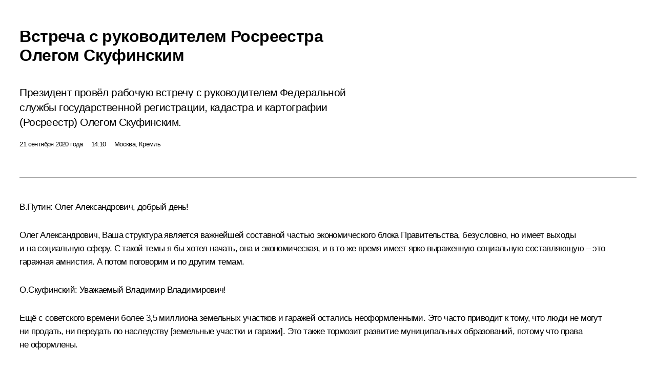

--- FILE ---
content_type: text/html; charset=UTF-8
request_url: http://www.kremlin.ru/events/president/news/64067/print
body_size: 17267
content:
<!doctype html> <!--[if lt IE 7 ]> <html class="ie6" lang="ru"> <![endif]--> <!--[if IE 7 ]> <html class="ie7" lang="ru"> <![endif]--> <!--[if IE 8 ]> <html class="ie8" lang="ru"> <![endif]--> <!--[if IE 9 ]> <html class="ie9" lang="ru"> <![endif]--> <!--[if gt IE 8]><!--> <html lang="ru" class="no-js" itemscope="itemscope" xmlns="http://www.w3.org/1999/xhtml" itemtype="http://schema.org/ItemPage" prefix="og: http://ogp.me/ns# video: http://ogp.me/ns/video# ya: http://webmaster.yandex.ru/vocabularies/"> <!--<![endif]--> <head> <meta charset="utf-8"/> <title itemprop="name">Встреча с руководителем Росреестра Олегом Скуфинским • Президент России</title> <meta name="description" content="Президент провёл рабочую встречу с руководителем Федеральной службы государственной регистрации, кадастра и картографии (Росреестр) Олегом Скуфинским."/> <meta name="keywords" content="Новости ,Выступления и стенограммы ,Деятельность Президента"/> <meta itemprop="inLanguage" content="ru"/> <meta name="msapplication-TileColor" content="#091a42"> <meta name="theme-color" content="#ffffff"> <meta name="theme-color" content="#091A42" />  <meta name="viewport" content="width=device-width,initial-scale=1,minimum-scale=0.7,ya-title=#061a44"/>  <meta name="apple-mobile-web-app-capable" content="yes"/> <meta name="apple-mobile-web-app-title" content="Президент России"/> <meta name="format-detection" content="telephone=yes"/> <meta name="apple-mobile-web-app-status-bar-style" content="default"/>  <meta name="msapplication-TileColor" content="#061a44"/> <meta name="msapplication-TileImage" content="/static/mstile-144x144.png"/> <meta name="msapplication-allowDomainApiCalls" content="true"/> <meta name="msapplication-starturl" content="/"/> <meta name="theme-color" content="#061a44"/> <meta name="application-name" content="Президент России"/>   <meta property="og:site_name" content="Президент России"/>  <meta name="twitter:site" content="@KremlinRussia"/>   <meta property="og:type" content="article"/>  <meta property="og:title" content="Встреча с руководителем Росреестра Олегом Скуфинским"/> <meta property="og:description" content="Президент провёл рабочую встречу с руководителем Федеральной службы государственной регистрации, кадастра и картографии (Росреестр) Олегом Скуфинским."/> <meta property="og:url" content="http://kremlin.ru/events/president/news/64067"/> <meta property="og:image" content="http://static.kremlin.ru/media/events/photos/medium/GMASelidJG3maLIZFcuKJxd7m1eMKKm3.jpg"/>    <meta property="ya:ovs:adult" content="false"/>  <meta property="ya:ovs:upload_date" content="2020-09-21"/>      <meta name="twitter:card" content="summary"/>   <meta name="twitter:description" content="Президент провёл рабочую встречу с руководителем Федеральной службы государственной регистрации, кадастра и картографии (Росреестр) Олегом Скуфинским."/> <meta name="twitter:title" content="Встреча с руководителем Росреестра Олегом Скуфинским"/>    <meta name="twitter:image:src" content="http://static.kremlin.ru/media/events/photos/medium/GMASelidJG3maLIZFcuKJxd7m1eMKKm3.jpg"/> <meta name="twitter:image:width" content="680"/> <meta name="twitter:image:height" content="420"/>           <link rel="icon" type="image/png" href="/static/favicon-32x32.png" sizes="32x32"/>   <link rel="icon" type="image/png" href="/static/favicon-96x96.png" sizes="96x96"/>   <link rel="icon" type="image/png" href="/static/favicon-16x16.png" sizes="16x16"/>    <link rel="icon" type="image/png" href="/static/android-chrome-192x192.png" sizes="192x192"/> <link rel="manifest" href="/static/ru/manifest.json"/>         <link rel="apple-touch-icon" href="/static/apple-touch-icon-57x57.png" sizes="57x57"/>   <link rel="apple-touch-icon" href="/static/apple-touch-icon-60x60.png" sizes="60x60"/>   <link rel="apple-touch-icon" href="/static/apple-touch-icon-72x72.png" sizes="72x72"/>   <link rel="apple-touch-icon" href="/static/apple-touch-icon-76x76.png" sizes="76x76"/>   <link rel="apple-touch-icon" href="/static/apple-touch-icon-114x114.png" sizes="114x114"/>   <link rel="apple-touch-icon" href="/static/apple-touch-icon-120x120.png" sizes="120x120"/>   <link rel="apple-touch-icon" href="/static/apple-touch-icon-144x144.png" sizes="144x144"/>   <link rel="apple-touch-icon" href="/static/apple-touch-icon-152x152.png" sizes="152x152"/>   <link rel="apple-touch-icon" href="/static/apple-touch-icon-180x180.png" sizes="180x180"/>               <link rel="stylesheet" type="text/css" media="all" href="/static/css/screen.css?ba15e963ac"/> <link rel="stylesheet" href="/static/css/print.css" media="all"/>  <!--[if lt IE 9]> <link rel="stylesheet" href="/static/css/ie8.css"/> <script type="text/javascript" src="/static/js/vendor/html5shiv.js"></script> <script type="text/javascript" src="/static/js/vendor/respond.src.js"></script> <script type="text/javascript" src="/static/js/vendor/Konsole.js"></script> <![endif]--> <!--[if lte IE 9]> <link rel="stylesheet" href="/static/css/ie9.css"/> <script type="text/javascript" src="/static/js/vendor/ierange-m2.js"></script> <![endif]--> <!--[if lte IE 6]> <link rel="stylesheet" href="/static/css/ie6.css"/> <![endif]--> <link rel="alternate" type="text/html" hreflang="en" href="http://en.kremlin.ru/events/president/news/64067/print"/>   <link rel="author" href="/about"/> <link rel="home" href="/"/> <link rel="search" href="/opensearch.xml" title="Президент России" type="application/opensearchdescription+xml"/> <link rel="image_src" href="http://static.kremlin.ru/media/events/photos/medium/GMASelidJG3maLIZFcuKJxd7m1eMKKm3.jpg" /><link rel="canonical" href="http://kremlin.ru/events/president/news/64067" /> <script type="text/javascript">
window.config = {staticUrl: '/static/',mediaUrl: 'http://static.kremlin.ru/media/',internalDomains: 'kremlin.ru|uznai-prezidenta.ru|openkremlin.ru|президент.рф|xn--d1abbgf6aiiy.xn--p1ai'};
</script></head> <body class=" is-reading"> <div class="header" itemscope="itemscope" itemtype="http://schema.org/WPHeader" role="banner"> <div class="topline topline__menu"> <a class="topline__toggleaside" accesskey="=" aria-label="Меню портала" role="button" href="#sidebar" title="Меню портала"><i></i></a> <div class="topline__in"> <a href="/" class="topline__head" rel="home" accesskey="1" data-title="Президент России"> <i class="topline__logo"></i>Президент России</a> <div class="topline__togglemore" data-url="/mobile-menu"> <i class="topline__togglemore_button"></i> </div> <div class="topline__more"> <nav aria-label="Основное меню"> <ul class="nav"><li class="nav__item" itemscope="itemscope" itemtype="http://schema.org/SiteNavigationElement"> <a href="/events/president/news" class="nav__link is-active" accesskey="2" itemprop="url"><span itemprop="name">События</span></a> </li><li class="nav__item" itemscope="itemscope" itemtype="http://schema.org/SiteNavigationElement"> <a href="/structure/president" class="nav__link" accesskey="3" itemprop="url"><span itemprop="name">Структура</span></a> </li><li class="nav__item" itemscope="itemscope" itemtype="http://schema.org/SiteNavigationElement"> <a href="/multimedia/video" class="nav__link" accesskey="4" itemprop="url"><span itemprop="name">Видео и фото</span></a> </li><li class="nav__item" itemscope="itemscope" itemtype="http://schema.org/SiteNavigationElement"> <a href="/acts/news" class="nav__link" accesskey="5" itemprop="url"><span itemprop="name">Документы</span></a> </li><li class="nav__item" itemscope="itemscope" itemtype="http://schema.org/SiteNavigationElement"> <a href="/contacts" class="nav__link" accesskey="6" itemprop="url"><span itemprop="name">Контакты</span></a> </li> <li class="nav__item last" itemscope="itemscope" itemtype="http://schema.org/SiteNavigationElement"> <a class="nav__link nav__link_search" href="/search" accesskey="7" itemprop="url" title="Глобальный поиск по сайту"> <span itemprop="name">Поиск</span> </a> </li>  </ul> </nav> </div> </div> </div>  <div class="search"> <ul class="search__filter"> <li class="search__filter__item is-active"> <a class="search_without_filter">Искать на сайте</a> </li>   <li class="search__filter__item bank_docs"><a href="/acts/bank">или по банку документов</a></li>  </ul> <div class="search__in">   <form name="search" class="form search__form simple_search" method="get" action="/search" tabindex="-1" role="search" aria-labelledby="search__form__input__label"> <fieldset>  <legend> <label for="search__form__input" class="search__title_main" id="search__form__input__label">Введите запрос для поиска</label> </legend>  <input type="hidden" name="section" class="search__section_value"/> <input type="hidden" name="since" class="search__since_value"/> <input type="hidden" name="till" class="search__till_value"/> <span class="form__field input_wrapper"> <input type="text" name="query" class="search__form__input" id="search__form__input" lang="ru" accesskey="-"  required="required" size="74" title="Введите запрос для поиска" autocomplete="off" data-autocomplete-words-url="/_autocomplete/words" data-autocomplete-url="/_autocomplete"/> <i class="search_icon"></i> <span class="text_overflow__limiter"></span> </span> <span class="form__field button__wrapper">  <button id="search-simple-search-button" class="submit search__form__button">Найти</button> </span> </fieldset> </form>     <form name="doc_search" class="form search__form docs_search" method="get" tabindex="-1" action="/acts/bank/search"> <fieldset> <legend> Поиск по документам </legend>  <div class="form__field form__field_medium"> <label for="doc_search-title-or-number-input"> Название документа или его номер </label> <input type="text" name="title" id="doc_search-title-or-number-input" class="input_doc"  lang="ru" autocomplete="off"/> </div> <div class="form__field form__field_medium"> <label for="doc_search-text-input">Текст в документе</label> <input type="text" name="query" id="doc_search-text-input"  lang="ru"/> </div> <div class="form__field form__fieldlong"> <label for="doc_search-type-select">Вид документа</label> <div class="select2_wrapper"> <select id="doc_search-type-select" name="type" class="select2 dropdown_select"> <option value="" selected="selected"> Все </option>  <option value="3">Указ</option>  <option value="4">Распоряжение</option>  <option value="5">Федеральный закон</option>  <option value="6">Федеральный конституционный закон</option>  <option value="7">Послание</option>  <option value="8">Закон Российской Федерации о поправке к Конституции Российской Федерации</option>  <option value="1">Кодекс</option>  </select> </div> </div> <div class="form__field form__field_halflonger"> <label id="doc_search-force-label"> Дата вступления в силу...</label>   <div class="search__form__date period">      <a href="#" role="button" aria-describedby="doc_search-force-label" class="dateblock" data-target="#doc_search-force_since-input" data-min="1991-01-01" data-max="2028-10-13" data-value="2026-01-17" data-start-value="1991-01-01" data-end-value="2028-10-13" data-range="true">  </a> <a class="clear_date_filter hidden" href="#clear" role="button" aria-label="Сбросить дату"><i></i></a> </div>  <input type="hidden" name="force_since" id="doc_search-force_since-input" /> <input type="hidden" name="force_till" id="doc_search-force_till-input" />      </div> <div class="form__field form__field_halflonger"> <label>или дата принятия</label>   <div class="search__form__date period">      <a href="#" role="button" aria-describedby="doc_search-date-label" class="dateblock" data-target="#doc_search-date_since-input" data-min="1991-01-01" data-max="2026-01-17" data-value="2026-01-17" data-start-value="1991-01-01" data-end-value="2026-01-17" data-range="true">  </a> <a class="clear_date_filter hidden" href="#clear" role="button" aria-label="Сбросить дату"><i></i></a> </div>  <input type="hidden" name="date_since" id="doc_search-date_since-input" /> <input type="hidden" name="date_till" id="doc_search-date_till-input" />      </div> <div class="form__field form__fieldshort"> <button type="submit" class="submit search__form__button"> Найти документ </button> </div> </fieldset> <div class="pravo_link">Официальный портал правовой информации <a href="http://pravo.gov.ru/" target="_blank">pravo.gov.ru</a> </div> </form>   </div> </div>  <div class="topline_nav_mobile"></div>  </div> <div class="main-wrapper"> <div class="subnav-view" role="complementary" aria-label="Дополнительное меню"></div> <div class="wrapsite"> <div class="content-view" role="main"></div><div class="footer" id="footer" itemscope="itemscope" itemtype="http://schema.org/WPFooter"> <div class="footer__in"> <div role="complementary" aria-label="Карта портала"> <div class="footer__mobile"> <a href="/"> <i class="footer__logo_mob"></i> <div class="mobile_title">Президент России</div> <div class="mobile_caption">Версия официального сайта для мобильных устройств</div> </a> </div> <div class="footer__col col_mob"> <h2 class="footer_title">Разделы сайта Президента<br/>России</h2> <ul class="footer_list nav_mob"><li class="footer_list_item" itemscope="itemscope" itemtype="http://schema.org/SiteNavigationElement"> <a href="/events/president/news"  class="is-active" itemprop="url"> <span itemprop="name">События</span> </a> </li> <li class="footer_list_item" itemscope="itemscope" itemtype="http://schema.org/SiteNavigationElement"> <a href="/structure/president"  itemprop="url"> <span itemprop="name">Структура</span> </a> </li> <li class="footer_list_item" itemscope="itemscope" itemtype="http://schema.org/SiteNavigationElement"> <a href="/multimedia/video"  itemprop="url"> <span itemprop="name">Видео и фото</span> </a> </li> <li class="footer_list_item" itemscope="itemscope" itemtype="http://schema.org/SiteNavigationElement"> <a href="/acts/news"  itemprop="url"> <span itemprop="name">Документы</span> </a> </li> <li class="footer_list_item" itemscope="itemscope" itemtype="http://schema.org/SiteNavigationElement"> <a href="/contacts"  itemprop="url"> <span itemprop="name">Контакты</span> </a> </li>  <li class="footer__search footer_list_item footer__search_open" itemscope="itemscope" itemtype="http://schema.org/SiteNavigationElement"> <a href="/search" itemprop="url"> <i></i> <span itemprop="name">Поиск</span> </a> </li> <li class="footer__search footer_list_item footer__search_hidden" itemscope="itemscope" itemtype="http://schema.org/SiteNavigationElement"> <a href="/search" itemprop="url"> <i></i> <span itemprop="name">Поиск</span> </a> </li> <li class="footer__smi footer_list_item" itemscope="itemscope" itemtype="http://schema.org/SiteNavigationElement"> <a href="/press/announcements" itemprop="url" class="is-special"><i></i><span itemprop="name">Для СМИ</span></a> </li> <li class="footer_list_item" itemscope="itemscope" itemtype="http://schema.org/SiteNavigationElement"> <a href="/subscribe" itemprop="url"><i></i><span itemprop="name">Подписаться</span></a> </li> <li class="footer_list_item hidden_mob" itemscope="itemscope" itemtype="http://schema.org/SiteNavigationElement"> <a href="/catalog/glossary" itemprop="url" rel="glossary"><span itemprop="name">Справочник</span></a> </li> </ul> <ul class="footer_list"> <li class="footer__special" itemscope="itemscope" itemtype="http://schema.org/SiteNavigationElement"> <a href="http://special.kremlin.ru/events/president/news" itemprop="url" class="is-special no-warning"><i></i><span itemprop="name">Версия для людей с ограниченными возможностями</span></a> </li> </ul> <ul class="footer_list nav_mob"> <li itemscope="itemscope" itemtype="http://schema.org/SiteNavigationElement" class="language footer_list_item">   <a href="http://en.kremlin.ru/events/president/news/64067/print" rel="alternate" hreflang="en" itemprop="url" class=" no-warning"> <span itemprop="name"> English </span> </a> <meta itemprop="inLanguage" content="en"/>   </li> </ul> </div> <div class="footer__col"> <h2 class="footer_title">Информационные ресурсы<br/>Президента России</h2> <ul class="footer_list"> <li class="footer__currentsite footer_list_item" itemscope="itemscope" itemtype="http://schema.org/SiteNavigationElement"> <a href="/" itemprop="url">Президент России<span itemprop="name">Текущий ресурс</span> </a> </li> <li class="footer_list_item"> <a href="http://kremlin.ru/acts/constitution" class="no-warning">Конституция России</a> </li> <li class="footer_list_item"> <a href="http://flag.kremlin.ru/" class="no-warning" rel="external">Государственная символика</a> </li> <li class="footer_list_item"> <a href="https://letters.kremlin.ru/" class="no-warning" rel="external">Обратиться к Президенту</a> </li>  <li class="footer_list_item"> <a href="http://kids.kremlin.ru/" class="no-warning" rel="external"> Президент России —<br/>гражданам школьного возраста </a> </li> <li class="footer_list_item"> <a href="http://tours.kremlin.ru/" class="no-warning" rel="external">Виртуальный тур по<br/>Кремлю</a> </li>  <li class="footer_list_item"> <a href="http://putin.kremlin.ru/" class="no-warning" rel="external">Владимир Путин —<br/>личный сайт</a> </li>  <li class="footer_list_item"> <a href="http://nature.kremlin.ru" class="no-warning" rel="external"> Дикая природа России </a> </li>  </ul> </div> <div class="footer__col"> <h2 class="footer_title">Официальные сетевые ресурсы<br/>Президента России</h2> <ul class="footer_list"> <li class="footer_list_item"> <a href="https://t.me/news_kremlin" rel="me" target="_blank">Telegram-канал</a> </li>  <li class="footer_list_item"> <a href="https://max.ru/news_kremlin" rel="me" target="_blank"> MAX </a> </li> <li class="footer_list_item"> <a href="https://vk.com/kremlin_news" rel="me" target="_blank"> ВКонтакте </a> </li>  <li class="footer_list_item"> <a href="https://rutube.ru/u/kremlin/" rel="me" target="_blank">Rutube</a> </li> <li class="footer_list_item"> <a href="http://www.youtube.ru/user/kremlin" rel="me" target="_blank">YouTube</a> </li> </ul> </div>  <div class="footer__col footer__col_last"> <h2 class="footer_title">Правовая и техническая информация</h2> <ul class="footer_list technical_info"> <li class="footer_list_item" itemscope="itemscope" itemtype="http://schema.org/SiteNavigationElement"> <a href="/about" itemprop="url"> <span itemprop="name">О портале</span> </a> </li> <li class="footer_list_item" itemscope="itemscope" itemtype="http://schema.org/SiteNavigationElement"> <a href="/about/copyrights" itemprop="url"><span itemprop="name">Об использовании информации сайта</span></a> </li> <li class="footer_list_item" itemscope="itemscope" itemtype="http://schema.org/SiteNavigationElement"> <a href="/about/privacy" itemprop="url"><span itemprop="name">О персональных данных пользователей</span></a> </li> <li class="footer_list_item" itemscope="itemscope" itemtype="http://schema.org/SiteNavigationElement"> <a href="/contacts#mailto" itemprop="url"><span itemprop="name">Написать в редакцию</span></a> </li> </ul> </div> </div> <div role="contentinfo"> <div class="footer__license"> <p>Все материалы сайта доступны по лицензии:</p> <p><a href="http://creativecommons.org/licenses/by/4.0/deed.ru" hreflang="ru" class="underline" rel="license" target="_blank">Creative Commons Attribution 4.0 International</a></p> </div> <div class="footer__copy"><span class="flag_white">Администрация </span><span class="flag_blue">Президента России</span><span class="flag_red">2026 год</span> </div> </div> <div class="footer__logo"></div> </div> </div> </div> </div> <div class="gallery__wrap"> <div class="gallery__overlay"></div> <div class="gallery" role="complementary" aria-label="Полноэкранная галерея"></div> </div> <div class="read" role="complementary" aria-label="Материал для чтения" data-href="http://www.kremlin.ru/events/president/news/64067/print" data-stream-url="/events/president/news/by-date/21.09.2020"> <div class="read__close_wrapper"> <a href="/events/president/news/by-date/21.09.2020" class="read__close" title="Нажмите Esc, чтобы закрыть"><i></i></a> </div> <div class="read__scroll" role="tabpanel"> <article class="read__in hentry h-entry" itemscope="itemscope" itemtype="http://schema.org/NewsArticle" id="event-64067" role="document" aria-describedby="read-lead"> <div class="read__content"> <div class="read__top">  <div class="width_limiter"> <a href="/events/president/news" class="read__categ" rel="category" data-info="Открыть">События</a> <h1 class="entry-title p-name" itemprop="name">Встреча с руководителем Росреестра Олегом Скуфинским</h1> <div class="read__lead entry-summary p-summary" itemprop="description" role="heading" id="read-lead">  <div><p>Президент провёл рабочую встречу с руководителем
Федеральной службы государственной регистрации, кадастра и картографии
(Росреестр) Олегом Скуфинским.</p></div>   </div> <div class="read__meta"><time class="read__published" datetime="2020-09-21" itemprop="datePublished">21 сентября 2020 года</time>  <div class="read__time">14:10</div>  <div class="read__place p-location"><i></i>Москва, Кремль</div> <meta itemprop="inLanguage" content="ru"/> </div> </div> </div> <div class="entry-content e-content read__internal_content" itemprop="articleBody">       <div class="slider masha-ignore" id="slider-15196" role="listbox"><div class="slider__slides"  data-cycle-caption-template="{{slideNum}} из {{slideCount}}" data-cycle-starting-slide="1">    <div class="slide" data-cycle-desc="С руководителем Федеральной службы государственной регистрации, кадастра и картографии (Росреестр) Олегом Скуфинским."> <div class="slider__block" data-text="С руководителем Федеральной службы государственной регистрации, кадастра и картографии (Росреестр) Олегом Скуфинским."> <img    src="http://static.kremlin.ru/media/events/photos/big/ubQi5Gz8JL4qzCdRAFefwAURk2KPhWrn.jpg" srcset="http://static.kremlin.ru/media/events/photos/big2x/qWVXcpiGVjUPDCcNaPOAHqsoHUM5N3oN.jpg 2x" style="background:rgb(87, 48, 30);background:linear-gradient(0deg, #57301e 0%, rgba(87,48,30,0) 100%),linear-gradient(90deg, #8b816e 0%, rgba(139,129,110,0) 100%),linear-gradient(270deg, #f6e2c3 0%, rgba(246,226,195,0) 100%),linear-gradient(180deg, #804c32 0%, rgba(128,76,50,0) 100%);"    width="940" height="580"  data-text="С руководителем Федеральной службы государственной регистрации, кадастра и картографии (Росреестр) Олегом Скуфинским." alt="С руководителем Федеральной службы государственной регистрации, кадастра и картографии (Росреестр) Олегом Скуфинским." class="" id="photo-64486" itemprop="contentUrl" data-cycle-desc="С руководителем Федеральной службы государственной регистрации, кадастра и картографии (Росреестр) Олегом Скуфинским."/> <meta itemprop="thumbnailUrl" content="http://static.kremlin.ru/media/events/photos/small/XAxkZfJAKsdCAALhWQAEpAnTIwoxBVsu.jpg"/> <meta itemprop="datePublished" content="2020-09-21"/> </div> </div>   <div class="slide starting-slide" data-cycle-desc="На встрече с руководителем Федеральной службы государственной регистрации, кадастра и картографии (Росреестр) Олегом Скуфинским."> <div class="slider__block" data-text="На встрече с руководителем Федеральной службы государственной регистрации, кадастра и картографии (Росреестр) Олегом Скуфинским."> <img    src="http://static.kremlin.ru/media/events/photos/big/iAZX1JAEAvie76ahRVWauVgIAqVA2r7l.jpg" srcset="http://static.kremlin.ru/media/events/photos/big2x/mf37lDdz5LhvB38m038vZN3KBDGLNwtH.jpg 2x" style="background:rgb(95, 53, 25);background:linear-gradient(180deg, #5f3519 0%, rgba(95,53,25,0) 100%),linear-gradient(90deg, #25232d 0%, rgba(37,35,45,0) 100%),linear-gradient(0deg, #ebba96 0%, rgba(235,186,150,0) 100%),linear-gradient(270deg, #ba806c 0%, rgba(186,128,108,0) 100%);"    width="940" height="580"  data-text="На встрече с руководителем Федеральной службы государственной регистрации, кадастра и картографии (Росреестр) Олегом Скуфинским." alt="На встрече с руководителем Федеральной службы государственной регистрации, кадастра и картографии (Росреестр) Олегом Скуфинским." class="" id="photo-64483" itemprop="contentUrl" data-cycle-desc="На встрече с руководителем Федеральной службы государственной регистрации, кадастра и картографии (Росреестр) Олегом Скуфинским."/> <meta itemprop="thumbnailUrl" content="http://static.kremlin.ru/media/events/photos/small/1zVK3rtcn4FvrErAqBtLzHcElmO7Lhh6.jpg"/> <meta itemprop="datePublished" content="2020-09-21"/> </div> </div>   <div class="slide" data-cycle-desc="С руководителем Федеральной службы государственной регистрации, кадастра и картографии (Росреестр) Олегом Скуфинским."> <div class="slider__block" data-text="С руководителем Федеральной службы государственной регистрации, кадастра и картографии (Росреестр) Олегом Скуфинским."> <img    src="http://static.kremlin.ru/media/events/photos/big/rUVe1qn4bZX9LxDNk9dAARAzAv3ThLXf.jpg" srcset="http://static.kremlin.ru/media/events/photos/big2x/2ApkyAToI6pVE7i6zYGQkode3CLAgwn3.jpg 2x" style="background:rgb(105, 49, 20);background:linear-gradient(270deg, #693114 0%, rgba(105,49,20,0) 100%),linear-gradient(0deg, #2f49c1 0%, rgba(47,73,193,0) 100%),linear-gradient(180deg, #a38169 0%, rgba(163,129,105,0) 100%),linear-gradient(90deg, #edeadc 0%, rgba(237,234,220,0) 100%);"    width="940" height="580"  data-text="С руководителем Федеральной службы государственной регистрации, кадастра и картографии (Росреестр) Олегом Скуфинским." alt="С руководителем Федеральной службы государственной регистрации, кадастра и картографии (Росреестр) Олегом Скуфинским." class="" id="photo-64485" itemprop="contentUrl" data-cycle-desc="С руководителем Федеральной службы государственной регистрации, кадастра и картографии (Росреестр) Олегом Скуфинским."/> <meta itemprop="thumbnailUrl" content="http://static.kremlin.ru/media/events/photos/small/AfVznQsoROl2FxFuYwuJBThbLJaGYC2i.jpg"/> <meta itemprop="datePublished" content="2020-09-21"/> </div> </div>   <div class="slide" data-cycle-desc="Руководитель Федеральной службы государственной регистрации, кадастра и картографии (Росреестр) Олег Скуфинский."> <div class="slider__block" data-text="Руководитель Федеральной службы государственной регистрации, кадастра и картографии (Росреестр) Олег Скуфинский."> <img    src="http://static.kremlin.ru/media/events/photos/big/Hy0C39HnwJ0tKqMPHW080nGI1LYot74W.jpg" srcset="http://static.kremlin.ru/media/events/photos/big2x/7GYs0tLyQNA6SqRANultuL2wxYxsconA.jpg 2x" style="background:rgb(54, 64, 40);background:linear-gradient(90deg, #364028 0%, rgba(54,64,40,0) 100%),linear-gradient(180deg, #9d7143 0%, rgba(157,113,67,0) 100%),linear-gradient(0deg, #4e6053 0%, rgba(78,96,83,0) 100%),linear-gradient(270deg, #745032 0%, rgba(116,80,50,0) 100%);"    width="940" height="580"  data-text="Руководитель Федеральной службы государственной регистрации, кадастра и картографии (Росреестр) Олег Скуфинский." alt="Руководитель Федеральной службы государственной регистрации, кадастра и картографии (Росреестр) Олег Скуфинский." class="" id="photo-64484" itemprop="contentUrl" data-cycle-desc="Руководитель Федеральной службы государственной регистрации, кадастра и картографии (Росреестр) Олег Скуфинский."/> <meta itemprop="thumbnailUrl" content="http://static.kremlin.ru/media/events/photos/small/WwzuJlzUeMUJAbAgtlp0iZAi6HXozq0K.jpg"/> <meta itemprop="datePublished" content="2020-09-21"/> </div> </div>  <div class="slider__next" role="button"><i></i></div> <div class="slider__prev" role="button"><i></i></div> </div> <div class="slider__description"> <div class="slider_caption"></div> <div class="slider_overlay"></div> </div> </div>      <p><b>В.Путин: </b>Олег Александрович, добрый день!</p><p>Олег
Александрович, Ваша структура является важнейшей составной частью
экономического блока Правительства, безусловно, но имеет выходы
и на социальную сферу. С такой темы я бы хотел начать, она
и экономическая, и в то же время имеет ярко выраженную
социальную составляющую – это гаражная амнистия. А потом поговорим
и по другим темам.</p><p><b><a href="/catalog/persons/700/events" class="person_tag read__tag">О.Скуфинский<span class="read__tooltip tooltip_person hidden masha-ignore"> <span class="tooltip__close"><i></i></span> <span class="tooltip__image">  <img src="http://static.kremlin.ru/media/events/persons/small/aycQLpe5j4DhAvJf1rq2TL2YrJysKS8F.jpg" srcset="http://static.kremlin.ru/media/events/persons/small2x/QFMgUJEGLteBYuFsAxG9H8Jq26RI7748.jpg 2x" style="background:rgb(75, 30, 15);background:linear-gradient(90deg, #4b1e0f 0%, rgba(75,30,15,0) 100%),linear-gradient(0deg, #7e7173 0%, rgba(126,113,115,0) 100%),linear-gradient(180deg, #d8977c 0%, rgba(216,151,124,0) 100%),linear-gradient(270deg, #5f4f40 0%, rgba(95,79,64,0) 100%);" width="140" height="140" alt="Скуфинский Олег Александрович"></span> <span class="tooltip__text"> <span class="tooltip_title tooltip_link" data-href="/catalog/persons/700/events">Скуфинский Олег Александрович</span><span class="tooltip_description_dark">Руководитель Федеральной службы государственной регистрации, кадастра и картографии (Росреестр)</span></span> </span></a>:</b> Уважаемый Владимир Владимирович!</p><p>Ещё
с советского времени более 3,5 миллиона земельных участков
и гаражей остались неоформленными. Это часто приводит к тому, что
люди не могут ни продать, ни передать по наследству
[земельные участки и гаражи]. Это также тормозит развитие муниципальных
образований, потому что права не оформлены. </p><p>Мы
предлагаем в упрощённом порядке при содействии местных органов власти дать
возможность гражданам оформить права на землю и гаражи. Мы
подготовили соответствующий законопроект, на сегодня он внесён
в Правительство, и рассчитываем до конца года этот законопроект
принять, чтобы наконец‑то эту проблему решить.</p><p><b>В.Путин: </b>До конца текущего года?</p><p><b>О.Скуфинский:</b> До конца текущего года
рассчитываем это сделать.</p><p><b>В.Путин: </b>Какие здесь Вы видите сложности?</p><p><b>О.Скуфинский:</b> Владимир Владимирович, сложностей
не видим. Председатель Правительства эту тему поддерживает, поэтому пока
всё движется у нас в графике.</p><p><b>В.Путин: </b>Хорошо. Давайте тогда к другим
вопросам.</p><p><b>О.Скуфинский:</b> Хотел доложить, что
в соответствии с Вашим указом служба в январе этого года
подчинена напрямую Правительству. Это дало нам возможность более оперативно
принимать решения в интересах людей. </p><p>Сегодня
служба оказывает около 130 миллионов услуг в год, это приблизительно
четыре услуги в секунду. Основные из них – регистрация прав,
кадастровый учёт и предоставление сведений. </p><p>Хочу
отметить, что важный показатель нашей деятельности – это доля услуг
в электронном виде. Если в начале года доля была приблизительно
20 процентов, сегодня она выросла в полтора раза. Определённую роль
в этом сыграли карантинные меры, когда многие многофункциональные центры
перешли на режим работы так называемый по предварительной записи, и,
по сути, единственной возможностью у граждан зарегистрировать права
был наш портал. Наши сервисы отработали стабильно и обеспечили гарантии
прав граждан.</p><p><b>В.Путин:</b> Сбоя никакого не было?</p><p><b>О.Скуфинский:</b> В этот период, Владимир
Владимирович, нет. Мы провели инженерную настройку системы, и она
отработала абсолютно стабильно.</p><p><b>В.Путин:</b> А что Вы имеете в виду под
инженерной настройкой?</p><p><b>О.Скуфинский:</b> Я хочу сказать, что
до этого достаточно много пользователей обращались в систему,
нагружали систему очень большим количеством запросов. Мы сбалансировали эту
нагрузку именно в интересах более равномерной нагрузки.</p><p><b>В.Путин</b>: Кто выполнял эту работу?</p><p><b>О.Скуфинский:</b> Эту работу выполнял Росреестр
и наша подведомственная организация, у нас есть Кадастровая палата,
которая является нашей подведомственной организацией. Мы вместе, командно
отработали.</p><p><b>В.Путин:</b> А технически с кем‑то Вы
работали, с рынка брали партнёров?</p><p><b>О.Скуфинский:</b> У нас несколько компаний,
которые нам помогают это делать, Владимир Владимирович. Поэтому с ними.</p><p><b>В.Путин:</b> То есть они оказались
на уровне поставленных задач.</p><p><b>О.Скуфинский:</b> На уровне, Владимир
Владимирович, абсолютно. Командно отработали, но ключевой центр
компетенции – наша Кадастровая палата, с которой мы отработали
в этот непростой период, я считаю, достаточно неплохо.</p><p>Нельзя
сказать, что сейчас в системе отсутствуют какие‑то вопросы, доработка
определённая требуется.</p><p>Хочу
доложить, что мы не останавливали в этот период работу
по переносу информации со старых, так называемых унаследованных,
информационных систем на новую систему – это единая централизованная
система ФГИС ЕГРН. До конца года мы эту задачу выполним,
и по переходу на эту систему в целом сервисы начнут
работать более стабильно. Потому что периодически, конечно, бывают определённые,
скажем так, не то чтобы сбои серьёзные, но требующие
соответствующей донастройки.</p><p>Хочу
доложить, как мы сегодня работаем в рамках национальных проектов. Очень
важный проект «Жильё и городская среда». В рамках этого проекта
особое внимание уделяем ипотеке: дальневосточная ипотека, ипотека
в 6,5 процента, сельская ипотека…</p><p><b>В.Путин:</b> Как вы встроены в эту работу?</p><p><b>О.Скуфинский:</b> Мы обеспечиваем регистрацию сделок,
Владимир Владимирович. </p><p>Очень
важный показатель – это доля электронной регистрации ипотеки. Это даже
показатель национального проекта. На начало года электронная регистрация
была девять процентов, сегодня она выросла до 40 процентов.
То есть мы в два раза уже превысили показатель национального проекта,
установленный на 2021 год.</p><p>Сегодня
плотно работаем с кредитными организациями, с Центральным банком
России. На конец следующего года планируем довести эту долю
до 80 процентов, то есть практически сделать регистрацию ипотеки
в режиме онлайн по всей стране.</p><p>Хочу
подчеркнуть, что у нас нормативный срок по регистрации ипотечных
сделок пять дней. Сегодня мы эти сделки регистрируем за два‑три дня.
Но самое главное, что мы не оставляем людей, мы оказываем полную
консультационную поддержку. Потому что сейчас ипотека растёт благодаря принятым
решениям по льготным программам, особенно на Дальнем Востоке ипотека два
процента очень популярна. Поэтому мы этому уделяем серьёзное внимание.</p><p>Хочу
также отметить очень большую работу, которую провели по поручению
Председателя Правительства. Мы за два месяца собрали информацию обо всех
земельных участках практически, которые можно вовлечь в жилищное
строительство. </p><p><b>В.Путин:</b> Как раз хотел отдельно об этом
спросить.</p><p><b>О.Скуфинский:</b> Таких участков и территорий мы
собрали 5560 на площади более 107 тысяч гектаров.
В нацпроекте у нас 50 тысяч гектаров. То есть мы создали
двукратный запас по вовлечению земли в жилищное строительство.
Передали всю информацию в Минстрой, ДОМ.РФ для скорейшего вовлечения в оборот.
</p><p>Мы
эту работу не будем останавливать, наоборот, будем наращивать
и считаем, что на этой базе можем строить единый ресурс земли,
который Вы поручали создать. Как раз в следующем году планируем провести
пилотный проект на территории четырёх субъектов Российской Федерации
по созданию единого ресурса земли и недвижимости, потому что сейчас
информация находится в разрозненных ресурсах. </p><p>Цель
эксперимента – интегрировать базы данных различных органов власти, которые
в той или иной степени оказывают влияние и содержат информацию
о земле, и отработать технологию формирования единой базы данных.
И на основе этой информации мы хотим создать сервис, называем его
«Земля просто» – когда человек или заинтересованный инвестор сможет очень
оперативно, безбарьерно получать землю практически в режиме онлайн. Кстати,
такой механизм действует на Дальнем Востоке – «Дальневосточный
гектар». Наша служба является оператором этой системы, по сути, мы хотим
использовать этот опыт, чтобы масштабировать его соответственно по итогам
эксперимента.</p><p><b>В.Путин: </b>По сути, вы делаете первый шаг
в решении общенациональной задачи, связанной с жилищной проблемой.</p><p><b>О.Скуфинский:</b> Так точно, потому что наши ресурсы
так устроены, что мы отвечаем за единую геоинформационную подоснову
страны, так называемая ЕЭКО [Единая электронная картографическая основа]. Мы
отвечаем за регистрацию прав, отвечаем за землю, за здания,
сооружения и за экономические характеристики, такие как кадастровая
стоимость, рыночная стоимость. </p><p>То есть,
по сути, мы обладаем базовым информационным ресурсом, на основе которого
можно строить разные сервисы. Но очень важно, чтобы информация в этом
реестре была полной и точной. Она как раз будет определять качество
сервисов и услуг. Мы очень чётко работаем по этому направлению.</p><p><b>В.Путин: </b>Хорошо.</p><p>&lt;…&gt;</p> <div class="read__bottommeta hidden-copy"> <div class="width_limiter">   <div class="read__tags masha-ignore">   <div class="read__tagscol"> <h3>Темы</h3> <ul class="read__taglist"><li class="p-category"> <a href="/catalog/keywords/100/events" rel="tag"><i></i>Земельные отношения </a> </li> <li class="p-category"> <a href="/catalog/keywords/87/events" rel="tag"><i></i>Социальная сфера </a> </li>  </ul> </div>   <div class="read__tagscol"> <h3>Лица</h3> <ul class="read__taglist">  <li> <a href="/catalog/persons/700/events" rel="tag"><i></i>Скуфинский Олег Александрович</a> </li>  </ul> </div>  </div>                <div class="read__status masha-ignore"> <div class="width_limiter"> <h3>Статус материала</h3> <p>Опубликован в разделах: <a href="/events/president/news">Новости</a>, <a href="/events/president/transcripts">Выступления и стенограммы</a><br/> </p><p> Дата публикации:    <time datetime="2020-09-21">21 сентября 2020 года, 14:10</time> </p><p class="print_link_wrap"> Ссылка на материал: <a class="print_link" href="http://kremlin.ru/d/64067">kremlin.ru/d/64067</a> </p>  <p> <a class="text_version_link" href="/events/president/news/copy/64067" rel="nofollow" target="_blank">Текстовая версия</a> </p>  </div> </div>  </div> </div> </div> </div> </article> </div>    <div class="read__tabs False" role="tablist"> <div class="gradient-shadow"></div> <div class="width_limiter">  <a href="/events/president/news/64067" class="tabs_article is-active big with_small_tooltip" title="Текст" aria-label="Текст" role="tab"><i aria-hidden="true"></i> <div class="small_tooltip" aria-hidden="true"><span class="small_tooltip_text">Текст</span></div> </a>  <i class="read__sep"></i> <a href="/events/president/news/64067/photos" class="tabs_photo with_small_tooltip" title="Фото" aria-label="Фото" role="tab"><i aria-hidden="true"><sup class="tabs__count">4</sup></i> <div class="small_tooltip" aria-hidden="true"><span class="small_tooltip_text">Фото</span></div> </a>   <i class="read__sep"></i> <a class="tabs_video disabled" title="Видео" aria-hidden="true" role="tab"><i></i> </a>      <div class="right_tabs">  <p class="over_tabs"></p> <div class="tabs_share read__share with_small_tooltip" title="Поделиться" role="tab" tabindex="0" aria-expanded="false" onclick="" aria-label="Поделиться"><i aria-hidden="true"></i> <div class="small_tooltip" aria-hidden="true"><span class="small_tooltip_text">Поделиться</span></div> <div class="share_material">   <div class="width_limiter"> <div class="share_where" id="share-permalink">Прямая ссылка на материал</div> <div class="share_link share_link_p" tabindex="0" role="textbox" aria-labelledby="share-permalink"> <span class="material_link" id="material_link">http://kremlin.ru/events/president/news/64067</span> </div> <div class="share_where">Поделиться</div> <div class="krln-share_list"> <ul class="share_sites">             <li> <a target="_blank" class="share_to_site no-warning" href="https://www.vk.com/share.php?url=http%3A//www.kremlin.ru/events/president/news/64067/print&amp;title=%D0%92%D1%81%D1%82%D1%80%D0%B5%D1%87%D0%B0%20%D1%81%C2%A0%D1%80%D1%83%D0%BA%D0%BE%D0%B2%D0%BE%D0%B4%D0%B8%D1%82%D0%B5%D0%BB%D0%B5%D0%BC%20%D0%A0%D0%BE%D1%81%D1%80%D0%B5%D0%B5%D1%81%D1%82%D1%80%D0%B0%20%D0%9E%D0%BB%D0%B5%D0%B3%D0%BE%D0%BC%20%D0%A1%D0%BA%D1%83%D1%84%D0%B8%D0%BD%D1%81%D0%BA%D0%B8%D0%BC&amp;description=%3Cp%3E%D0%9F%D1%80%D0%B5%D0%B7%D0%B8%D0%B4%D0%B5%D0%BD%D1%82%20%D0%BF%D1%80%D0%BE%D0%B2%D1%91%D0%BB%20%D1%80%D0%B0%D0%B1%D0%BE%D1%87%D1%83%D1%8E%20%D0%B2%D1%81%D1%82%D1%80%D0%B5%D1%87%D1%83%20%D1%81%C2%A0%D1%80%D1%83%D0%BA%D0%BE%D0%B2%D0%BE%D0%B4%D0%B8%D1%82%D0%B5%D0%BB%D0%B5%D0%BC%0A%D0%A4%D0%B5%D0%B4%D0%B5%D1%80%D0%B0%D0%BB%D1%8C%D0%BD%D0%BE%D0%B9%20%D1%81%D0%BB%D1%83%D0%B6%D0%B1%D1%8B%20%D0%B3%D0%BE%D1%81%D1%83%D0%B4%D0%B0%D1%80%D1%81%D1%82%D0%B2%D0%B5%D0%BD%D0%BD%D0%BE%D0%B9%20%D1%80%D0%B5%D0%B3%D0%B8%D1%81%D1%82%D1%80%D0%B0%D1%86%D0%B8%D0%B8%2C%20%D0%BA%D0%B0%D0%B4%D0%B0%D1%81%D1%82%D1%80%D0%B0%20%D0%B8%C2%A0%D0%BA%D0%B0%D1%80%D1%82%D0%BE%D0%B3%D1%80%D0%B0%D1%84%D0%B8%D0%B8%0A%28%D0%A0%D0%BE%D1%81%D1%80%D0%B5%D0%B5%D1%81%D1%82%D1%80%29%20%D0%9E%D0%BB%D0%B5%D0%B3%D0%BE%D0%BC%20%D0%A1%D0%BA%D1%83%D1%84%D0%B8%D0%BD%D1%81%D0%BA%D0%B8%D0%BC.%3C/p%3E&amp;image=http%3A//static.kremlin.ru/media/events/photos/medium/GMASelidJG3maLIZFcuKJxd7m1eMKKm3.jpg" data-service="vkontakte" rel="nofollow"> ВКонтакте </a> </li> <li> <a target="_blank" class="share_to_site no-warning" href="https://t.me/share/url?url=http%3A//www.kremlin.ru/events/president/news/64067/print&amp;text=%D0%92%D1%81%D1%82%D1%80%D0%B5%D1%87%D0%B0%20%D1%81%C2%A0%D1%80%D1%83%D0%BA%D0%BE%D0%B2%D0%BE%D0%B4%D0%B8%D1%82%D0%B5%D0%BB%D0%B5%D0%BC%20%D0%A0%D0%BE%D1%81%D1%80%D0%B5%D0%B5%D1%81%D1%82%D1%80%D0%B0%20%D0%9E%D0%BB%D0%B5%D0%B3%D0%BE%D0%BC%20%D0%A1%D0%BA%D1%83%D1%84%D0%B8%D0%BD%D1%81%D0%BA%D0%B8%D0%BC" data-service="vkontakte" rel="nofollow"> Telegram </a> </li> <li> <a target="_blank" class="share_to_site no-warning" href="https://connect.ok.ru/offer?url=http%3A//www.kremlin.ru/events/president/news/64067/print&amp;title=%D0%92%D1%81%D1%82%D1%80%D0%B5%D1%87%D0%B0%20%D1%81%C2%A0%D1%80%D1%83%D0%BA%D0%BE%D0%B2%D0%BE%D0%B4%D0%B8%D1%82%D0%B5%D0%BB%D0%B5%D0%BC%20%D0%A0%D0%BE%D1%81%D1%80%D0%B5%D0%B5%D1%81%D1%82%D1%80%D0%B0%20%D0%9E%D0%BB%D0%B5%D0%B3%D0%BE%D0%BC%20%D0%A1%D0%BA%D1%83%D1%84%D0%B8%D0%BD%D1%81%D0%BA%D0%B8%D0%BC" data-service="vkontakte" rel="nofollow"> Одноклассники </a> </li> <!-- <li><a target="_blank" class="share_to_site no-warning" href="https://www.twitter.com/share?url=http%3A//www.kremlin.ru/events/president/news/64067/print&amp;counturl=http%3A//www.kremlin.ru/events/president/news/64067/print&amp;text=%D0%92%D1%81%D1%82%D1%80%D0%B5%D1%87%D0%B0%20%D1%81%C2%A0%D1%80%D1%83%D0%BA%D0%BE%D0%B2%D0%BE%D0%B4%D0%B8%D1%82%D0%B5%D0%BB%D0%B5%D0%BC%20%D0%A0%D0%BE%D1%81%D1%80%D0%B5%D0%B5%D1%81%D1%82%D1%80%D0%B0%20%D0%9E%D0%BB%D0%B5%D0%B3%D0%BE%D0%BC%20%D0%A1%D0%BA%D1%83%D1%84%D0%B8%D0%BD%D1%81%D0%BA%D0%B8%D0%BC&amp;via=KremlinRussia&amp;lang=ru" data-service="twitter" rel="nofollow">Твиттер</a></li> --> </ul> <ul class="share_sites"> <li> <button  class="no-warning copy_url_button" data-url='http://www.kremlin.ru/events/president/news/64067/print'> Скопировать ссылку </button> </li> <li><a href="#share-mail" class="share_send_email">Переслать на почту</a></li> </ul> <ul class="share_sites"> <li class="share_print"> <a href="/events/president/news/64067/print" class="share_print_label share_print_link no-warning"> <i class="share_print_icon"></i>Распечатать</a> </li> </ul> </div> </div>  <div class="share_mail" id="share-mail"> <div class="width_limiter"> <form method="POST" action="/events/president/news/64067/email" class="emailform form"> <div class="share_where">Переслать материал на почту</div> <label class="share_where_small">Просмотр отправляемого сообщения</label> <div class="share_message"> <p class="message_info">Официальный сайт президента России:</p> <p class="message_info">Встреча с руководителем Росреестра Олегом Скуфинским</p> <p class="message_link">http://kremlin.ru/events/president/news/64067</p> </div> <div class="form__email"> <label for="email" class="share_where_small">Электронная почта адресата</label> <input type="email" name="mailto" required="required" id="email" autocomplete="on" title="Адрес электронной почты обязателен для заполнения"/> </div> <div class="emailform__act"> <button type="submit" class="submit">Отправить</button> </div> </form> </div> </div>  </div> </div> </div>  </div> </div>   <div class="read__updated">Последнее обновление материала <time datetime="2022-11-09">9 ноября 2022 года, 11:50</time> </div> </div> <div class="wrapsite__outside hidden-print"><div class="wrapsite__overlay"></div></div><div class="sidebar" tabindex="-1" itemscope="itemscope" itemtype="http://schema.org/WPSideBar"> <div class="sidebar__content">    <div class="sidebar_lang">  <div class="sidebar_title_wrapper is-visible"> <h2 class="sidebar_title">Официальные сетевые ресурсы</h2> <h3 class="sidebar_title sidebar_title_caption">Президента России</h3> </div> <div class="sidebar_title_wrapper hidden"> <h2 class="sidebar_title">Official Internet Resources</h2> <h3 class="sidebar_title sidebar_title_caption">of the President of Russia</h3> </div> <span class="sidebar_lang_item sidebar_lang_first"> <a tabindex="-1" rel="alternate" hreflang="ru" itemprop="url" > <span>Русский</span> </a> </span><span class="sidebar_lang_item"> <a tabindex="0" href="http://en.kremlin.ru/events/president/news/64067/print" rel="alternate" hreflang="en" itemprop="url" class="is-active"> <span>English</span> </a> </span> <meta itemprop="inLanguage" content="en"/>   </div> <ul class="sidebar_list">  <li itemscope="itemscope" itemtype="http://schema.org/SiteNavigationElement"> <a href="/press/announcements" class="sidebar__special" itemprop="url" tabindex="0"><span itemprop="name">Для СМИ</span></a> </li> <li itemscope="itemscope" itemtype="http://schema.org/SiteNavigationElement"> <a href="http://special.kremlin.ru/events/president/news" class="sidebar__special no-warning" itemprop="url" tabindex="0"><span itemprop="name">Специальная версия для людей с ограниченными возможностями</span></a> </li>  <li itemscope="itemscope" itemtype="http://schema.org/SiteNavigationElement"> <a href="https://t.me/news_kremlin" class="sidebar__special" itemprop="url" tabindex="0" rel="me" target="_blank" ><span itemprop="name">Telegram-канал</span></a> </li>  <li itemscope="itemscope" itemtype="http://schema.org/SiteNavigationElement"> <a href="https://max.ru/news_kremlin" class="sidebar__special" itemprop="url" tabindex="0" rel="me" target="_blank" ><span itemprop="name"> MAX </span></a> </li> <li itemscope="itemscope" itemtype="http://schema.org/SiteNavigationElement"> <a href="https://vk.com/kremlin_news" class="sidebar__special" itemprop="url" tabindex="0" rel="me" target="_blank" ><span itemprop="name"> ВКонтакте </span></a> </li>  <li itemscope="itemscope" itemtype="http://schema.org/SiteNavigationElement"> <a href="https://rutube.ru/u/kremlin/" class="sidebar__special" itemprop="url" tabindex="0" rel="me" target="_blank" ><span itemprop="name">Rutube</span></a> </li> <li itemscope="itemscope" itemtype="http://schema.org/SiteNavigationElement"> <a href="http://www.youtube.ru/user/kremlin" class="sidebar__special" itemprop="url" tabindex="0" rel="me" target="_blank" ><span itemprop="name">YouTube</span></a> </li> </ul> <ul class="sidebar_list sidebar_list_other"> <li itemscope="itemscope" itemtype="http://schema.org/SiteNavigationElement">  <a href="/" class="no-warning" itemprop="url" tabindex="0">  <span itemprop="name">Сайт Президента России</span> </a> </li>  <li itemscope="itemscope" itemtype="http://schema.org/SiteNavigationElement">  <a href="/acts/constitution" class="no-warning" itemprop="url" tabindex="0">  <span itemprop="name">Конституция России </span> </a> </li>  <li itemscope="itemscope" itemtype="http://schema.org/SiteNavigationElement">  <a href="http://flag.kremlin.ru/" class="no-warning" itemprop="url" tabindex="0" rel="external">  <span itemprop="name">Государственная символика</span></a> </li> <li itemscope="itemscope" itemtype="http://schema.org/SiteNavigationElement"> <a href="https://letters.kremlin.ru/" class="no-warning" itemprop="url" tabindex="0" rel="external"><span itemprop="name">Обратиться к Президенту</span></a> </li>  <li itemscope="itemscope" itemtype="http://schema.org/SiteNavigationElement"> <a href="http://kids.kremlin.ru/" class="no-warning" itemprop="url" tabindex="0" rel="external"><span itemprop="name"> Президент России — гражданам<br/>школьного возраста </span></a> </li> <li itemscope="itemscope" itemtype="http://schema.org/SiteNavigationElement"> <a href="http://tours.kremlin.ru/" class="no-warning" itemprop="url" tabindex="0" rel="external"><span itemprop="name"> Виртуальный тур по Кремлю </span></a> </li>  <li itemscope="itemscope" itemtype="http://schema.org/SiteNavigationElement">  <a href="http://putin.kremlin.ru/" class="no-warning" itemprop="url" tabindex="0" rel="external">  <span itemprop="name">Владимир Путин — личный сайт</span> </a> </li> <li itemscope="itemscope" itemtype="http://schema.org/SiteNavigationElement"> <a href="http://20.kremlin.ru/" class="no-warning" itemprop="url" tabindex="0" rel="external"><span itemprop="name">Путин. 20 лет</span></a> </li>  <li itemscope="itemscope" itemtype="http://schema.org/SiteNavigationElement"> <a href="http://nature.kremlin.ru/" class="no-warning last-in-focus" itemprop="url" tabindex="0" rel="external"><span itemprop="name"> Дикая природа России </span></a> </li>  </ul> </div> <p class="sidebar__signature">Администрация Президента России<br/>2026 год</p> </div></body> </html>